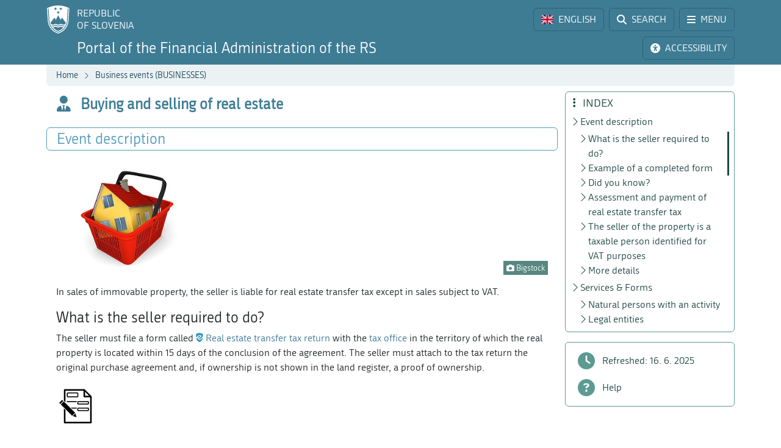

--- FILE ---
content_type: text/html; charset=utf-8
request_url: https://www.fu.gov.si/en/business_events_businesses/buying_and_selling_of_real_estate?type=atom%27A%3D0%3D3af82afeb2988656fd14a555d3d53a73
body_size: 12633
content:
<!DOCTYPE html>
<html lang="en">
<head>
      <base href="https://www.fu.gov.si/">
      <meta http-equiv="X-UA-Compatible" content="IE=edge">
      <meta name="viewport" content="width=device-width, initial-scale=1">
      <meta name="format-detection" content="telephone=no">
      <link rel="icon" type="image/png" href="/favicon-96x96.png" sizes="96x96" />
      <link rel="icon" type="image/svg+xml" href="/favicon.svg" />
      <link rel="shortcut icon" href="/favicon.ico" />
      <link rel="icon" href="/favicon.ico" type="image/x-icon">
      <link rel="apple-touch-icon" sizes="180x180" href="/apple-touch-icon.png" />
      <meta name="apple-mobile-web-app-title" content="FURS" />
      <link rel="manifest" href="/site.webmanifest" />

<meta charset="utf-8">
<!-- 
	ORG. TEND d.o.o. - www.tend.si

	This website is powered by TYPO3 - inspiring people to share!
	TYPO3 is a free open source Content Management Framework initially created by Kasper Skaarhoj and licensed under GNU/GPL.
	TYPO3 is copyright 1998-2026 of Kasper Skaarhoj. Extensions are copyright of their respective owners.
	Information and contribution at https://typo3.org/
-->




<meta name="generator" content="TYPO3 CMS">
<meta name="twitter:card" content="summary">

<link rel="stylesheet" href="https://cdnjs.cloudflare.com/ajax/libs/font-awesome/6.6.0/css/all.min.css" media="all" crossorigin="anonymous">
<link rel="stylesheet" href="https://cdn.jsdelivr.net/npm/bootstrap-icons@1.11.3/font/bootstrap-icons.min.css" media="all" crossorigin="anonymous">

<link rel="stylesheet" href="https://www.fu.gov.si/typo3temp/assets/css/7015c8c4ac5ff815b57530b221005fc6.css?1741684438" media="all">
<link rel="stylesheet" href="https://www.fu.gov.si/typo3conf/ext/ns_feedback/Resources/Public/Css/font-awesome.css?1746686663" media="all">
<link rel="stylesheet" href="https://www.fu.gov.si/typo3conf/ext/ns_feedback/Resources/Public/Css/nsfeedback.css?1746686663" media="all">
<link rel="stylesheet" href="https://www.fu.gov.si/fileadmin/templates/css/styles.css?t=12" media="all">
<link href="/typo3conf/ext/news/Resources/Public/Css/news-basic.css?1746686662" rel="stylesheet" >
<style>
/*<![CDATA[*/
<!-- 
/*globalSettingsCSS*/

        .nsbtn.btn-round-rect {
            background-color:#ECF2F4;
            color: #3E7C94;
            box-shadow: none;
            cursor: pointer;
            font-weight: normal;
            min-width: 105px;
            padding-top: 8px;
            width: auto !important;
            outline: medium none;
            -webkit-transition: all 0.3s ease-in-out;
            transition: all 0.3s ease-in-out;
            border:1px solid #ECF2F4
        }
        .send-msg span {
            color: #1A7C94;
            font-weight: normal;
        }
        
-->
/*]]>*/
</style>


<script src="https://www.fu.gov.si/typo3conf/ext/ns_feedback/Resources/Public/JavaScript/jquery.js?1746686663"></script>

<script src="https://ajax.googleapis.com/ajax/libs/jquery/3.5.1/jquery.min.js"></script>



<title>Buying and selling of real estate&nbsp;&#124;&nbsp;FINANCIAL ADMINISTRATION OF THE REPUBLIC OF SLOVENIA</title><script>
        (function() {
        var cx = '016429420804153513852:oakcks0vbds';
        var gcse = document.createElement('script');
        gcse.type = 'text/javascript';
        gcse.async = true;
        gcse.src = 'https://cse.google.com/cse.js?cx=' + cx;
        var s = document.getElementsByTagName('script')[0];
        s.parentNode.insertBefore(gcse, s);
        })();
</script>	<style>
			.timer {display: inline-block; line-height: 100%;}
				.timer b {display: inline-block; background: #fff; color: #000; padding: 1px 3px 0px 3px; line-height: 19px; border-radius: 2px; min-width: 24px;}
	
			h2.card-header a:focus {  
				outline: 1px dotted silver;
			}
			*:focus {
				outline: 1px dotted silver;
			}		
		</style>	<script>
		let isFrontpage = false;    
	</script>
	<style>
		.sideCard  {background-color: transparent !important;}
		dd {margin-bottom: 0;}  
	</style>
<link rel="canonical" href="https://www.fu.gov.si/649,=17bb1b332b7d1cb8b0379b900f0a209c=17a40f6ec1e44d47fb09334504de3179=cf69bd7892755353885c3854beac8d14=da0517e6d915b4a0b4eabc4b8739df43/"/>

<link rel="alternate" hreflang="si-SI" href="https://www.fu.gov.si/poslovni_dogodki_podjetja/nakup_in_prodaja_nepremicnine?type=%3D17bb1b332b7d1cb8b0379b900f0a209c%3D17a40f6ec1e44d47fb09334504de3179%3Dcf69bd7892755353885c3854beac8d14%3Dda0517e6d915b4a0b4eabc4b8739df43%2F"/>
<link rel="alternate" hreflang="en-US" href="https://www.fu.gov.si/en/business_events_businesses/buying_and_selling_of_real_estate?type=%3D17bb1b332b7d1cb8b0379b900f0a209c%3D17a40f6ec1e44d47fb09334504de3179%3Dcf69bd7892755353885c3854beac8d14%3Dda0517e6d915b4a0b4eabc4b8739df43%2F"/>
<link rel="alternate" hreflang="x-default" href="https://www.fu.gov.si/poslovni_dogodki_podjetja/nakup_in_prodaja_nepremicnine?type=%3D17bb1b332b7d1cb8b0379b900f0a209c%3D17a40f6ec1e44d47fb09334504de3179%3Dcf69bd7892755353885c3854beac8d14%3Dda0517e6d915b4a0b4eabc4b8739df43%2F"/>
</head>
<body id="pageBody" class="p649 en default">

		


		
		
		
		
		
		
		
		
		

		
		
		
      
        
        

		
		
		
		
		

		
		
		

	


<a class="sr-only sr-only-focusable bg-white px-2 py-1 position-absolute" href="#mainContent" title="Skip directly to content" style="top: 0; left: 0;">Skip to content</a>

<div class="sticky-top">
	<header class="bg-primary text-white pt-2" id="header">
		<div class="container-lg d-flex justify-content-between align-items-center">
			
			<a href="#" data-bs-target="#logo" data-bs-toggle="modal" class="logoRS lh-sm text-white text-decoration-none" tabindex="0">
				REPUBLIC<br>OF SLOVENIA
			</a>
			
			<div class="ps-2">			
				<a href="#" class="headBtn btn d-inline-flex align-items-center me-1" id="langselectbtn" data-bs-toggle="modal" data-bs-target="#lang" role="link" aria-label="Select language">
					<img src="fileadmin/templates/img/flags_svg/gb.svg" alt="Flag of the United Kingdom" class="img-fluid rounded ico-20 me-0 me-md-2" height="20" width="20" />
					<span class="d-none d-md-inline">ENGLISH</span>
					<span class="d-none d-s-inline d-md-none">
						<span class="ms-2 me-1">|</span>
						<span>EN</span>
					</span>
				</a>
				<a href="/en/search?type=%3D17bb1b332b7d1cb8b0379b900f0a209c%3D17a40f6ec1e44d47fb09334504de3179%3Dcf69bd7892755353885c3854beac8d14%3Dda0517e6d915b4a0b4eabc4b8739df43%2F" class="headBtn btn d-inline-flex align-items-center me-1 me-xxl-0">
					<i class="fas fa-search me-md-2"></i>
					<span class="d-none d-md-inline">SEARCH</span>
				</a>
				
				<a href="#" class="headBtn btn d-inline-flex d-xxl-none align-items-center" data-bs-toggle="offcanvas" data-bs-target="#sideMenu" aria-controls="sideMenu">
					<i class="fa-solid fa-bars me-md-2"></i>
					<span class="d-none d-md-inline">MENU</span>
				</a>
			</div>

		</div>
	</header>
	<div class="subheader bg-primary pb-2 pt-1">
		<div class="container-lg d-flex justify-content-between align-items-center">
			<a class="logoFURS link-white text-decoration-none lh-sm" href="/en/?type=%3D17bb1b332b7d1cb8b0379b900f0a209c%3D17a40f6ec1e44d47fb09334504de3179%3Dcf69bd7892755353885c3854beac8d14%3Dda0517e6d915b4a0b4eabc4b8739df43%2F">
              
                  	<span class="d-block d-xl-none fs-4">Portal FARS</span>
    				<span class="d-none d-xl-block d-xxl-none fs-4">Portal of the Financial Administration of the RS</span>
    				<span class="d-none d-xxl-block fs-4">Portal of the Financial Administration of the Republic of Slovenia</span>
                
			</a>

			<div class="buttons">

				<a href="#" id="nujnoObvestiloBtn" data-bs-target="#urgentNews" data-bs-toggle="modal" class="headBtn d-none btn d-inline-flex align-items-center me-1">
					<i class="fa-solid fa-circle-exclamation me-md-2"></i>
					<span class="d-none d-md-inline">URGENT NOTICE</span>
				</a>
				<a href="#" class="headBtn btn d-inline-flex align-items-center me-1 me-xl-0" data-bs-toggle="modal" data-bs-target="#viMenu" tabindex="0">
					<i class="fas fa-universal-access me-md-2"></i>
					<span class="d-none d-md-inline">ACCESSIBILITY</span>
				</a>
				<a href="#" class="headBtn btn d-xl-none" data-bs-toggle="offcanvas" data-bs-target="#sideFilter" aria-controls="sideFilter">
					<i class="fa-solid fa-ellipsis-vertical me-md-2"></i>
					<span class="d-none d-md-inline">INDEX</span>
				</a>
			</div>

		</div>
	</div>

	<div class="container-lg">
  		<div class="bg-light rounded-bottom py-1 ps-3 d-flex justify-content-between align-items-center" style="min-height: 35px;">
			<div class="breadcrumbs text-primaryDark"><a href="/en/?type=%3D17bb1b332b7d1cb8b0379b900f0a209c%3D17a40f6ec1e44d47fb09334504de3179%3Dcf69bd7892755353885c3854beac8d14%3Dda0517e6d915b4a0b4eabc4b8739df43%2F">Home</a><i class="bi bi-chevron-right fs12 mx-2"></i><a href="/en/businesses?type=%3D17bb1b332b7d1cb8b0379b900f0a209c%3D17a40f6ec1e44d47fb09334504de3179%3Dcf69bd7892755353885c3854beac8d14%3Dda0517e6d915b4a0b4eabc4b8739df43%2F">Business events (BUSINESSES)</a><i class="bi bi-chevron-right fs12 mx-2"></i><span id="breadCrumbsPageTitle">Buying and selling of real estate</span></div>
			<div id="goToTop" style="display: none;" class="cp">
				<i class="fas fa-arrow-alt-circle-up text-primary me-sm-1 fs18"></i>
				<span class="d-none d-sm-inline">
					Back to top
				</span>
			</div>
		</div>
	</div>
</div>
		


		
		
		
		
		
		
		
		
		
		
		
        
	

	<span id="mainContent" class="sr-only" tabindex="-1"></span>
	

	<div class="container-lg py-2">

		<div class="row">
			<div class="col-3 leftCol d-none d-xxl-block">
				
	


<nav class="row sticky-top sticky-top-offset z-0">
	
	
			
	<div class="col-6 mb-2">
		
				<a class="boxButton" href="/en/?type=%3D17bb1b332b7d1cb8b0379b900f0a209c%3D17a40f6ec1e44d47fb09334504de3179%3Dcf69bd7892755353885c3854beac8d14%3Dda0517e6d915b4a0b4eabc4b8739df43%2F">
					<i class="fa-solid fa-book-open-reader fs28 mb-2"></i>
					<span class="text-wrap">
						NEWS
					</span>
				</a>
			
	</div>
			
			
	<div class="col-6 mb-2">
		
				<a class="boxButton" href="/en/contacts?type=%3D17bb1b332b7d1cb8b0379b900f0a209c%3D17a40f6ec1e44d47fb09334504de3179%3Dcf69bd7892755353885c3854beac8d14%3Dda0517e6d915b4a0b4eabc4b8739df43%2F">
					<i class="fas fa-phone fs28 mb-2"></i>
					<span class="text-wrap">
						CONTACTS
					</span>
				</a>
			
	</div>

			
	<div class="col-6 mb-2">
		
				<a class="boxButton" href="/en/topics?type=%3D17bb1b332b7d1cb8b0379b900f0a209c%3D17a40f6ec1e44d47fb09334504de3179%3Dcf69bd7892755353885c3854beac8d14%3Dda0517e6d915b4a0b4eabc4b8739df43%2F">
					<i class="fas fa-th fs28 mb-2"></i>
					<span class="text-wrap">
						TOPICS
					</span>
				</a>
			
	</div>

			
	<div class="col-6 mb-2">
		
				<a class="boxButton" href="/en/e_services?type=%3D17bb1b332b7d1cb8b0379b900f0a209c%3D17a40f6ec1e44d47fb09334504de3179%3Dcf69bd7892755353885c3854beac8d14%3Dda0517e6d915b4a0b4eabc4b8739df43%2F">
					<i class="fa fa-laptop fs28 mb-2"></i>
					<span class="text-wrap">
						E-SERVICES
					</span>
				</a>
			
	</div>

			
	<div class="col-6 mb-2">
		
				<a class="boxButton" href="/en/individuals?type=%3D17bb1b332b7d1cb8b0379b900f0a209c%3D17a40f6ec1e44d47fb09334504de3179%3Dcf69bd7892755353885c3854beac8d14%3Dda0517e6d915b4a0b4eabc4b8739df43%2F">
					<i class="fas fa-users fs28 mb-2"></i>
					<span class="text-wrap">
						LIFE<br>EVENTS
					</span>
				</a>
			
	</div>

			
	<div class="col-6 mb-2">
		
				<a class="boxButton" href="/en/businesses?type=%3D17bb1b332b7d1cb8b0379b900f0a209c%3D17a40f6ec1e44d47fb09334504de3179%3Dcf69bd7892755353885c3854beac8d14%3Dda0517e6d915b4a0b4eabc4b8739df43%2F">
					<i class="fas fa-user-tie fs28 mb-2"></i>
					<span class="text-wrap">
						BUSINESS<br>EVENTS
					</span>
				</a>
			
	</div>

			<div class="col-12 mt-2">
				<div class="border border-primaryLight rounded mb-3">
					
	
			<a href="https://www.gov.si/en/state-authorities/bodies-within-ministries/financial-administration/about-administration/" class="d-flex align-items-center px-3 py-2 textButton" target="_blank">
				<i class="fas fa-university fs28 text-primaryLight"></i>
				<span class="ms-3 text-primaryDark">About us</span>
				<i class="bi bi-arrow-up-right ms-1"></i>
			</a>
		

				</div>
			</div>
		
	<div class="d-flex justify-content-evenly align-items-center p-2 socials">
	<a href="https://www.facebook.com/FinancnaupravaRS/?ref=br_rs" target="_blank" class="mx-1 link-primaryLight text-decoration-none d-flex align-items-center" role="link" aria-label="Facebook">
		<i class="fab fa-facebook fs26"></i>
	</a>
	<a href="https://www.instagram.com/financnauprava/" target="_blank" class="mx-1 link-primaryLight text-decoration-none d-flex align-items-center" aria-label="Instagram">
		<i class="fa-brands fa-instagram fs26"></i>
	</a>
	<a href="https://twitter.com/FinancnaUPR" target="_blank" class="mx-1 link-primaryLight text-decoration-none d-flex align-items-center" aria-label="Twitter">
		<i class="fa-brands fa-x-twitter fs26"></i>
	</a>
	<a href="https://www.linkedin.com/company/finan%C4%8Dna-uprava-republike-slovenije/" target="_blank" class="mx-1 link-primaryLight text-decoration-none d-flex align-items-center" aria-label="LinkedIn">
		<i class="fa-brands fa-linkedin-in fs26"></i>
	</a>	
	<a href="https://www.tiktok.com/@davki_na_izi"  target="_blank" class="mx-1 link-primaryLight text-decoration-none d-flex align-items-center" aria-label="TikTok">
		<i class="fa-brands fa-tiktok fs26"></i>
	</a>
	<a href="https://www.youtube.com/channel/UCfvUsVoJXYp7yR6LOSqvHTw" target="_blank" class="mx-1 link-primaryLight text-decoration-none d-flex align-items-center" aria-label="Youtube">
		<i class="fab fa-youtube fs26"></i>
	</a>
</div>
</nav>




			</div>
			<div class="col" id="content" tabindex="0">
				<header class="d-flex align-items-center pb-3">
					<div class="titleBtn btn cursor-default btn-lg m-0 text-start text-primary flex-grow-1">
						<h1 class="m-0 fs-4 d-flex align-items-center lh-1"><i class="fas fa-user-tie me-3 text-primary fs26"></i><strong class="text-primary">Buying and selling of real estate</strong></h1>
					</div>
				</header>

				


	



	
			
			
		
 	
			

		





				


	



	
			
			
		
 			
			
			
		




				
				

				<section id="section-text" data-name="Event description" data-anchor="1">
					<header class="px-3 py-1 d-flex align-items-center border rounded border-primaryLight mb-3">
						<h2 class="fs-4 text-primaryLight me-auto mb-0">Event description</h2>
						<a href="#" class="d-flex text-decoration-none up visually-hidden-focusable"><i class="bi bi-arrow-up fs20"></i></a>
						<a href="#" class="d-flex text-decoration-none down visually-hidden-focusable"><i class="bi bi-arrow-down fs20"></i></a>
						<a href="#" class="d-flex text-decoration-none visually-hidden-focusable" data-bs-toggle="offcanvas" data-bs-target="#sideFilter" aria-controls="sideFilter"><i class="fa-solid fa-ellipsis-vertical fs20 ms-2"></i></a>
					</header>
					<div class="px-3">
				    	
				    		<div class="pb-3 ce-textpic ce-right ce-intext" id="c7214"><div class="ce-gallery columns1" data-ce-columns="1" data-ce-images="1"><div class="ce-row"><div class="ce-column"><figure class="image"><img class="img-fluid image-embed-item test300x225" alt="Symbolic picture." src="https://www.fu.gov.si/fileadmin/_processed_/0/5/csm_PD_nakup_in_prodaja_nepremicnine_cb48b79aa2.jpg" width="300" height="225" /><figcaption class="image-caption"><i class="fas fa-camera"></i> Bigstock
		</figcaption></figure></div></div></div><div class="ce-bodytext"><p>In sales of immovable property, the seller is liable for real estate transfer tax except in sales subject to VAT.</p><h3>What is the seller required to do?</h3><p>The seller must file a form called <a href="https://edavki.durs.si/EdavkiPortal/OpenPortal/CommonPages/Opdynp/PageD.aspx?category=davek_na_promet_nepremicnin_dpn_podjetja&amp;lng=en" target="_top" title="Link opens a new window.">Real estate transfer tax return</a>&nbsp;with the <a href="/en/contacts?type=%3D17bb1b332b7d1cb8b0379b900f0a209c%3D17a40f6ec1e44d47fb09334504de3179%3Dcf69bd7892755353885c3854beac8d14%3Dda0517e6d915b4a0b4eabc4b8739df43%2F#c4959">tax office</a> in the territory of which the real property is located within 15 days of the conclusion of the agreement. The seller must attach to the tax return the original purchase agreement and, if ownership is not shown in the land register, a proof of ownership.</p></div></div>
<div class="pb-3 ce-textpic ce-left ce-intext ce-nowrap" id="c7216"><div class="ce-gallery columns1" data-ce-columns="1" data-ce-images="1"><div class="ce-row"><div class="ce-column"><figure class="image"><img class="img-fluid image-embed-item test70x70" src="https://www.fu.gov.si/fileadmin/Internet/Zivljenjski_dogodki/ZPD_ikona_obrazci.png" width="70" height="70" alt="" /></figure></div></div></div><div class="ce-bodytext"><h3 data-menu="1"> 
					Example of a completed form
				</h3><ul><li class="MsoNoSpacing"><a href="https://www.fu.gov.si/fileadmin/Internet/Zivljenjski_dogodki/EN_Primer_Napoved_za_odmero_davka_na_promet_nepremicnin.pdf" title="File P D F">Real estate transfer tax return</a></li><li class="MsoNoSpacing"><a href="https://www.fu.gov.si/fileadmin/Internet/Zivljenjski_dogodki/EN_Primer_Napoved_za_odmero_dohodnine_od_dobicka_iz_kapitala_pri_odsvojitvi_nepremicnine.pdf" title="File P D F">Personal income tax return for capital gains from the disposal of property</a></li></ul></div></div>
<div class="pb-3 ce-textpic ce-left ce-intext ce-nowrap" id="c7217"><div class="ce-gallery columns1" data-ce-columns="1" data-ce-images="1"><div class="ce-row"><div class="ce-column"><figure class="image"><img class="img-fluid image-embed-item test70x70" src="https://www.fu.gov.si/fileadmin/Internet/Zivljenjski_dogodki/ZPD_ikona_ali_ste_vedeli.png" width="70" height="70" alt="" /></figure></div></div></div><div class="ce-bodytext"><h3 data-menu="1"> 
					Did you know?
				</h3><p>The payer of real estate transfer tax is the seller of property. The payer of real estate transfer tax may also be the buyer of the property if so stated in the purchase agreement.</p></div></div>
<h3 data-menu="1"> 
					Assessment and payment of real estate transfer tax
				</h3><div class="pb-3 ce-textpic ce-center ce-above" id="c7218"><div class="ce-bodytext"><p>After receiving the tax return, the tax authority assesses the real estate transfer tax (2% of the value of property). If the tax authority establishes that the contractual value reflects the comparable market value, it will issue a decision in a fast-track procedure and serve a payment order on the person liable for income tax. When the tax authority determines that the person liable for income tax has paid the amount stated on the payment order (at a post office or bank), the tax authority confirms, on the original purchase agreement, that the tax has been assessed and paid. Without a certificate of payment of real estate transfer tax it is not possible to have signatures on the purchase agreement notarised or to register the property right in the land register.</p><p>The real estate transfer tax constitutes the revenue of the municipality in whose territory the property is situated and is paid into the<strong>&nbsp;</strong>municipality's transitional sub-account&nbsp;<a href="https://www.fu.gov.si/fileadmin/Internet/Placevanje_in_izvrsba/Podrocja/Placevanje_davkov_in_drugih_dajatev/Opis/Racuni_in_reference_za_placevanje.xlsx" class="fsi" title="File X L S X">SI</a>, payment reference code SI19 DŠ-14001.</p></div></div>
<h3 data-menu="1"> 
					The seller of the property is a taxable person identified for VAT purposes
				</h3><div class="pb-3 ce-textpic ce-center ce-above" id="c7219"><div class="ce-bodytext"><p>The seller must check if this supply is subject to VAT or not. The supply of land except building land (plots intended for construction according to the municipal spatial plan) is exempt from VAT. The supply of unbuilt building plots is taxed at the general rate of 22%.</p><p>The supply of buildings or parts thereof, and of the land on which they stand, unless the supply is performed before the buildings or parts thereof are first occupied or used or if the supply is performed prior to the expiry of the two-year period from the commencement of the first use or first occupation, is also exempt from VAT.</p><p>The supply of built-up building plots is taxed together with the buildings built on them (pursuant to the provisions of the ZDDV-1 relating to the taxation of buildings) since the land on which the buildings are built is not subject to independent VAT taxation.</p><p>The supply of building plots built-up with buildings for which the two-year period from the commencement of the first use or first occupation has expired is exempt from VAT. If both the seller and the buyer are identified for VAT purposes and if the seller is entitled to full VAT deduction, the seller and the buyer may agree that VAT may nevertheless be charged for the transaction. Before the supply, the taxable persons must reach a written agreement, which is to include at least a clear expression of will to charge VAT on their transaction, the taxable persons' VAT identification number, their status of contracting parties and an indication of the property to which the agreement relates. The taxable persons must prove the existence of a written agreement upon request from the tax authority. There is no specific form specified for a written agreement (it may be in the form of a contractual provision or in the form of a self-contained document). Liability for VAT must be shown on the buyer's VAT return (VAT reverse charge procedure pursuant to Article 76a of the ZDDV-1), and the seller must report on that supply in box 11a of the VAT return DDV-O and submit a&nbsp;<a href="https://edavki.durs.si/EdavkiPortal/OpenPortal/CommonPages/Opdynp/PageD.aspx?category=porocilo_o_dobavah_podjetja&amp;lng=en" target="_top" title="Link opens a new window.">PD-O form – Report on supplies</a>.</p><p>The supply of building plots built-up with buildings for which the two-year period from the commencement of the first use or first occupation has not yet expired is subject to VAT. VAT is charged for the supply at the general rate of 22%. The supply of dwellings, housing and other facilities indented for permanent living and parts thereof, if they are part of a social policy, are subject to a lower VAT rate.</p><p>A seller identified for VAT purposes must enter the supply of real property in his/her VAT return:</p><ul><li>if VAT is charged by the seller: in boxes 11 and 21 or 22,</li><li>if VAT is charged by the buyer (if the seller and the buyer opt for the taxation of the supply which would be otherwise exempt from VAT – Article 76a of the ZDDV-1: in box 11a.</li></ul><p>A buyer identified for VAT purposes must enter the supply of real property in his/her VAT return:</p><ul><li>if VAT is charged by the seller, in boxes 31, 34 (notwithstanding whether the supply is subject to or exempt from VAT) and in box 41 or 42 if the seller is entitled to deducted VAT for such property;</li><li>if VAT is charged by the buyer (if the seller and the buyer opt for the taxation of the supply which would be otherwise exempt from VAT – Article 76a of the ZDDV-1): in boxes 25 or 25a, 31a, 34 (notwithstanding whether the supply is subject to or exempt from VAT) and in box 41 or 42 if the buyer is entitled to deducted VAT for such property.</li></ul></div></div>
<div class="pb-3 ce-textpic ce-left ce-intext ce-nowrap" id="c7220"><div class="ce-gallery columns1" data-ce-columns="1" data-ce-images="1"><div class="ce-row"><div class="ce-column"><figure class="image"><img class="img-fluid image-embed-item test70x70" src="https://www.fu.gov.si/fileadmin/Internet/Zivljenjski_dogodki/ZPD_ikona_vec_o_tem.png" width="70" height="70" alt="" /></figure></div></div></div><div class="ce-bodytext"><h3 data-menu="1"> 
					More details
				</h3><p><a href="/en/taxes_and_other_duties/areas_of_work/value_added_tax_vat?type=%3D17bb1b332b7d1cb8b0379b900f0a209c%3D17a40f6ec1e44d47fb09334504de3179%3Dcf69bd7892755353885c3854beac8d14%3Dda0517e6d915b4a0b4eabc4b8739df43%2F">Value added tax</a></p></div></div>

				    	
				    	
				    	
				    	
			    	</div>
				</section>
				
				<section id="section-7213" data-name="Services &amp; Forms" data-anchor="1"><header class="px-3 py-1 d-flex align-items-center border rounded border-primaryLight mb-3"><h2 class="h3 text-primaryLight me-auto mb-0 fs-4">Services &amp; Forms</h2><a href="#" class="d-flex text-decoration-none up visually-hidden-focusable"><i class="bi bi-arrow-up fs20"></i></a><a href="#" class="d-flex text-decoration-none down visually-hidden-focusable"><i class="bi bi-arrow-down fs20"></i></a><a href="#" class="d-flex text-decoration-none visually-hidden-focusable" data-bs-toggle="offcanvas" data-bs-target="#sideFilter" aria-controls="sideFilter"><i class="fa-solid fa-ellipsis-vertical fs20 ms-2"></i></a></header><div class="px-3 pb-3"><h3>Natural persons with an activity</h3><ul><li><a href="https://edavki.durs.si/EdavkiPortal/OpenPortal/CommonPages/Opdynp/PageD.aspx?category=davek_na_promet_nepremicnin_dpn_fod&amp;lng=en" target="_top">Real estate transfer tax</a></li><li><a href="https://edavki.durs.si/EdavkiPortal/OpenPortal/CommonPages/Opdynp/PageD.aspx?category=dohodnina_od_dobicka_iz_kapitala_od_odsvojitve_nepremicnin_fod&amp;lng=en" target="_top">Personal income tax return for capital gains from the disposal of real property</a></li><li><a href="https://edavki.durs.si/EdavkiPortal/OpenPortal/CommonPages/Opdynp/PageD.aspx?category=nadomestilo_za_uporabo_stavbnega_zemljisca_nusz_fod&amp;lng=en" target="_top">Charge for the use of building&nbsp;land</a></li><li><a href="https://edavki.durs.si/EdavkiPortal/OpenPortal/CommonPages/Opdynp/PageD.aspx?category=davek_od_premozenja_dp_fod&amp;lng=en" target="_top">Property tax</a></li></ul><h3>Legal entities</h3><ul><li><a href="https://edavki.durs.si/EdavkiPortal/OpenPortal/CommonPages/Opdynp/PageD.aspx?category=davek_na_promet_nepremicnin_dpn_podjetja&amp;lng=en" target="_top">Real estate transfer tax</a></li><li><a href="https://edavki.durs.si/EdavkiPortal/OpenPortal/CommonPages/Opdynp/PageD.aspx?category=nadomestilo_za_uporabo_stavbnega_zemljisca_nusz_podjetja&amp;lng=en" target="_top">Charge for the use of building&nbsp;land</a></li></ul></div></section>


			</div>
			
			<div class="z-0 col-3 rightCol d-none d-xl-block">	
				<div class="sticky-top sticky-top-offset">
					<div class="border border-secondaryLight rounded mb-3 p-2 z-0" id="contentMenu">
						<h2 class="h5 text-secondaryDark mb-1 ps-1"><i class="fa-solid fa-ellipsis-vertical me-2"></i> INDEX</h2>
					</div>
					<div class="border border-secondaryLight rounded py-2 mb-3">	
						<div class="filterLink nohover">
							<i class="fa-solid fa-clock"></i>
							<span class="ms-2">Refreshed:
                                
                                
                                
                                
                                    
                                
                                
    							16. 6. 2025
							</span>
						</div>	
						<a class="filterLink" href="/en/help_for_customers?type=%3D17bb1b332b7d1cb8b0379b900f0a209c%3D17a40f6ec1e44d47fb09334504de3179%3Dcf69bd7892755353885c3854beac8d14%3Dda0517e6d915b4a0b4eabc4b8739df43%2F">
							<i class="fa-solid fa-circle-question"></i>
							<span class="ms-2">Help</span>
						</a>
					</div>
				</div>
			</div>
		</div>

          
                
              
                                  
	</div>

	<div class="offcanvas offcanvas-start" tabindex="-1" id="sideMenu" aria-labelledby="sideMenuLabel">
		<div class="offcanvas-header">
			<h5 class="offcanvas-title text-primaryDark" id="sideMenuLabel">
				<i class="fa-solid fa-bars me-1"></i> MENU
			</h5>
			<button type="button" class="btn-close" data-bs-dismiss="offcanvas" aria-label="Close"></button>
		</div>
		<div class="offcanvas-body pt-0">
			

<nav class="row  z-0">
	
	
			
	<div class="col-6 mb-2">
		
				<a class="boxButton" href="/en/?type=%3D17bb1b332b7d1cb8b0379b900f0a209c%3D17a40f6ec1e44d47fb09334504de3179%3Dcf69bd7892755353885c3854beac8d14%3Dda0517e6d915b4a0b4eabc4b8739df43%2F">
					<i class="fa-solid fa-book-open-reader fs28 mb-2"></i>
					<span class="text-wrap">
						NEWS
					</span>
				</a>
			
	</div>
			
			
	<div class="col-6 mb-2">
		
				<a class="boxButton" href="/en/contacts?type=%3D17bb1b332b7d1cb8b0379b900f0a209c%3D17a40f6ec1e44d47fb09334504de3179%3Dcf69bd7892755353885c3854beac8d14%3Dda0517e6d915b4a0b4eabc4b8739df43%2F">
					<i class="fas fa-phone fs28 mb-2"></i>
					<span class="text-wrap">
						CONTACTS
					</span>
				</a>
			
	</div>

			
	<div class="col-6 mb-2">
		
				<a class="boxButton" href="/en/topics?type=%3D17bb1b332b7d1cb8b0379b900f0a209c%3D17a40f6ec1e44d47fb09334504de3179%3Dcf69bd7892755353885c3854beac8d14%3Dda0517e6d915b4a0b4eabc4b8739df43%2F">
					<i class="fas fa-th fs28 mb-2"></i>
					<span class="text-wrap">
						TOPICS
					</span>
				</a>
			
	</div>

			
	<div class="col-6 mb-2">
		
				<a class="boxButton" href="/en/e_services?type=%3D17bb1b332b7d1cb8b0379b900f0a209c%3D17a40f6ec1e44d47fb09334504de3179%3Dcf69bd7892755353885c3854beac8d14%3Dda0517e6d915b4a0b4eabc4b8739df43%2F">
					<i class="fa fa-laptop fs28 mb-2"></i>
					<span class="text-wrap">
						E-SERVICES
					</span>
				</a>
			
	</div>

			
	<div class="col-6 mb-2">
		
				<a class="boxButton" href="/en/individuals?type=%3D17bb1b332b7d1cb8b0379b900f0a209c%3D17a40f6ec1e44d47fb09334504de3179%3Dcf69bd7892755353885c3854beac8d14%3Dda0517e6d915b4a0b4eabc4b8739df43%2F">
					<i class="fas fa-users fs28 mb-2"></i>
					<span class="text-wrap">
						LIFE<br>EVENTS
					</span>
				</a>
			
	</div>

			
	<div class="col-6 mb-2">
		
				<a class="boxButton" href="/en/businesses?type=%3D17bb1b332b7d1cb8b0379b900f0a209c%3D17a40f6ec1e44d47fb09334504de3179%3Dcf69bd7892755353885c3854beac8d14%3Dda0517e6d915b4a0b4eabc4b8739df43%2F">
					<i class="fas fa-user-tie fs28 mb-2"></i>
					<span class="text-wrap">
						BUSINESS<br>EVENTS
					</span>
				</a>
			
	</div>

			<div class="col-12 mt-2">
				<div class="border border-primaryLight rounded mb-3">
					
	
			<a href="https://www.gov.si/en/state-authorities/bodies-within-ministries/financial-administration/about-administration/" class="d-flex align-items-center px-3 py-2 textButton" target="_blank">
				<i class="fas fa-university fs28 text-primaryLight"></i>
				<span class="ms-3 text-primaryDark">About us</span>
				<i class="bi bi-arrow-up-right ms-1"></i>
			</a>
		

				</div>
			</div>
		
	<div class="d-flex justify-content-evenly align-items-center p-2 socials">
	<a href="https://www.facebook.com/FinancnaupravaRS/?ref=br_rs" target="_blank" class="mx-1 link-primaryLight text-decoration-none d-flex align-items-center" role="link" aria-label="Facebook">
		<i class="fab fa-facebook fs26"></i>
	</a>
	<a href="https://www.instagram.com/financnauprava/" target="_blank" class="mx-1 link-primaryLight text-decoration-none d-flex align-items-center" aria-label="Instagram">
		<i class="fa-brands fa-instagram fs26"></i>
	</a>
	<a href="https://twitter.com/FinancnaUPR" target="_blank" class="mx-1 link-primaryLight text-decoration-none d-flex align-items-center" aria-label="Twitter">
		<i class="fa-brands fa-x-twitter fs26"></i>
	</a>
	<a href="https://www.linkedin.com/company/finan%C4%8Dna-uprava-republike-slovenije/" target="_blank" class="mx-1 link-primaryLight text-decoration-none d-flex align-items-center" aria-label="LinkedIn">
		<i class="fa-brands fa-linkedin-in fs26"></i>
	</a>	
	<a href="https://www.tiktok.com/@davki_na_izi"  target="_blank" class="mx-1 link-primaryLight text-decoration-none d-flex align-items-center" aria-label="TikTok">
		<i class="fa-brands fa-tiktok fs26"></i>
	</a>
	<a href="https://www.youtube.com/channel/UCfvUsVoJXYp7yR6LOSqvHTw" target="_blank" class="mx-1 link-primaryLight text-decoration-none d-flex align-items-center" aria-label="Youtube">
		<i class="fab fa-youtube fs26"></i>
	</a>
</div>
</nav>




		</div>
	</div>

	<div class="offcanvas offcanvas-end" tabindex="-1" id="sideFilter" aria-labelledby="sideFilterLabel">
		<div class="offcanvas-header">
			<h5 class="offcanvas-title text-secondaryDark" id="sideFilterLabel">
				<i class="fa-solid fa-ellipsis-vertical me-2"></i> INDEX
			</h5>
			<button type="button" class="btn-close" data-bs-dismiss="offcanvas" aria-label="Close"></button>
		</div>
		<div class="offcanvas-body pt-0">
			<div id="sideContentMenu" class="border border-secondaryLight rounded px-2 py-1 mb-3"></div>
            <div class="border border-secondaryLight rounded py-2 mb-3">	
                <div class="filterLink nohover">
                    <i class="fa-solid fa-clock"></i>
                    <span class="ms-2">Refreshed:
                        
                        
                        
                        
                            
                        
                        
                        16. 6. 2025
                    </span>
                </div>	
                <a class="filterLink" href="/en/help_for_customers?type=%3D17bb1b332b7d1cb8b0379b900f0a209c%3D17a40f6ec1e44d47fb09334504de3179%3Dcf69bd7892755353885c3854beac8d14%3Dda0517e6d915b4a0b4eabc4b8739df43%2F">
                    <i class="fa-solid fa-circle-question"></i>
                    <span class="ms-2">Help</span>
                </a>
            </div>  
		</div>
	</div>

		
		<footer class="row pb-2 lh-sm main g-0">
	<div class="col-3 d-none d-xxl-block">&nbsp;</div>
	<div class="col text-center">
		<div class="furs-triglav">&nbsp;</div>
		<p class="align-left text-center">© 2014-2025&nbsp;Financial administration of the Republic of Slovenia</p><p>|&nbsp;<a class="internal-link" href="https://www.fu.gov.si/en/colophon" title="Colophon content">Colophon</a> | <a href="#" data-cc="c-settings">Cookies settings</a> |</p>

	</div>
	<div class="col-3 d-none d-xl-block">&nbsp;</div>
</footer>


		
	

<div class="modal fade" id="ajaxModal" tabindex="-1" role="dialog" aria-hidden="true">
	<div class="modal-dialog" role="document">
		<div class="modal-content">
			<div class="modal-header">
				<h5 class="modal-title fsrem13 fw-bold lh-sm text-primary me-3" id="novica">
					<span class="spinner-border text-primary" role="status">
						<span class="sr-only">Se nalaga</span>
					</span>
				</h5>
				<button type="button" class="btn-close" data-bs-dismiss="modal" aria-label="Close"></button>
			</div>
			<div class="modal-body py-0">
				<div class="spinner-border text-primary" role="status">
					<span class="sr-only">Se nalaga</span>
				</div>
			</div>
		</div>
	</div>
</div>

<div class="modal fade" id="relatedNewsModal" tabindex="-1" role="dialog" aria-hidden="true">
	<div class="modal-dialog" role="document">
		<div class="modal-content">
			<div class="modal-header">
				<h5 class="modal-title fsrem13 lh-sm text-primary">Select page to display news:</h5>
				<button type="button" class="btn-close" data-bs-dismiss="modal" aria-label="Close"></button>
			</div>
			<div class="modal-body"></div>
		</div>
	</div>
</div>

		

		
		
		
		
		
		
		
	

<div class="modal fade" id="logo" tabindex="-1" role="dialog" aria-hidden="true">
	<div class="modal-dialog" role="document">
		<div class="modal-content">
			<div class="modal-header">
				<h5 class="modal-title">Go to:</h5>
				<button type="button" class="btn-close" data-bs-dismiss="modal" aria-label="Zapri"></button>
			</div>
			<div class="modal-body goToLinks">
				<a href="https://www.gov.si/" class="btn d-block w-100 btn-primary mb-2" target="_blank" rel="nofollow">
					<strong>Portal GOV.SI</strong>
					<span class="d-block">State portal about organisation and functioning of the state administration</span>
				</a>
				<a href="https://e-uprava.gov.si/" class="btn d-block w-100 btn-primary mb-2" target="_blank" rel="nofollow">
					<strong>Portal eUprava</strong>
					<span class="d-block">State portal for citizens</span>
				</a>
				<a href="http://eugo.gov.si/en/" class="btn d-block w-100 btn-primary" target="_blank" rel="nofollow">
					<strong>Portal SBP - Slovenian Business Point</strong>
					<span class="d-block">State business point for foreign business entities from the EU, EEA Member Countries and the Swiss Confederation</span>
				</a>
			</div>
		</div>
	</div>
</div>

		
		
		
		
	

<div class="modal fade" id="lang" tabindex="-1" role="dialog" aria-hidden="true">
	<div class="modal-dialog" role="document">
		<div class="modal-content">
			<div class="modal-header">
				
						<h5 class="modal-title" aria-label="Select language">Select language:</h5>
						<button type="button" class="btn-close" data-bs-dismiss="modal" aria-label="Select language"></button>
					
			</div>
			<div class="modal-body">
				<div class="row icoStyle-1">
					<div class="col-6">
						<a href="/?type=%3D17bb1b332b7d1cb8b0379b900f0a209c%3D17a40f6ec1e44d47fb09334504de3179%3Dcf69bd7892755353885c3854beac8d14%3Dda0517e6d915b4a0b4eabc4b8739df43%2F" class="btn w-100 btn-primary d-flex flex-column justify-content-center align-items-center">
							<img src="fileadmin/templates/img/flags_svg/si.svg" class="img-fluid ico-32 rounded" alt="Slovenian flag"/>
							<span>SLOVENŠČINA</span>
						</a>
					</div>
					<div class="col-6">
						<a href="/en/?type=%3D17bb1b332b7d1cb8b0379b900f0a209c%3D17a40f6ec1e44d47fb09334504de3179%3Dcf69bd7892755353885c3854beac8d14%3Dda0517e6d915b4a0b4eabc4b8739df43%2F" class="btn w-100 btn-primary d-flex flex-column justify-content-center align-items-center">
						<img src="fileadmin/templates/img/flags_svg/gb.svg" class="img-fluid ico-32 rounded" alt="Flag of the United Kingdom"/>
							<span>ENGLISH</span>
						</a>
					</div>
					<div class="col-6 mt-2">
						<a href="https://e-uprava.gov.si/it/podrocja/davki.html" class="btn w-100 btn-primary d-flex flex-column justify-content-center align-items-center">
						<img src="fileadmin/templates/img/flags_svg/it.svg" class="img-fluid ico-32 rounded" alt="Italian flag"/>
							<span>ITALIANO</span>
						</a>
					</div>
					<div class="col-6 mt-2">
						<a href="https://e-uprava.gov.si/hu/podrocja/davki.html" class="btn w-100 btn-primary d-flex flex-column justify-content-center align-items-center">
						<img src="fileadmin/templates/img/flags_svg/hu.svg" class="img-fluid ico-32 rounded" alt="Hungarian flag"/>
							<span>MAGYAR</span>
						</a>
					</div>
				</div>
			</div>
		</div>
	</div>
</div>

	  
	  
	  
	  
	  
  

<div class="modal fade" id="downloadFile" tabindex="-1" role="dialog" aria-hidden="true">
	<div class="modal-dialog" role="document">
		<div class="modal-content">
			<div class="modal-header">
				<h5 class="modal-title text-primary fw-bold"></h5>
				<button type="button" class="btn-close" data-bs-dismiss="modal" aria-label="Close file download"></button>
			</div>
			<div class="modal-body d-flex flex-column justify-content-center align-items-center">
				<div class="fileName d-flex align-items-center mb-3 align-self-start text-primary fs-5"></div>
				<div class="fileIcon"><i class="far fa-file-archive fa-2xl"></i></div>
				<div class="mt-3">
					<div class="fs-5">File format: <span class="fileFormat"></span></div>
					<div class="fileSizeParent fs-5">File size for download: <span class="fileSize"></span></div>
					<div class="fs-5">Download from server: <span class="fileHost"></span></div>

					<div class="small mt-3">When downloading a file, a timestamp will be added to the file name.</div>
					<a href="#" class="d-flex justify-content-center align-items-center btn btn-primary mt-4 fileDownloadBtn" aria-label="Download file" download><i class="bi bi-file-earmark-arrow-down text-white me-2 fs24"></i>File download</a>
				</div>
			</div>
		</div>
	</div>
</div>
<div class="modal fade" id="urgentNews" tabindex="-1" role="dialog" aria-hidden="true">
	<div class="modal-dialog" role="document">
		<div class="modal-content">
			<div class="modal-header">
			<i class="fa-solid fa-circle-exclamation text-red me-2 fs22"></i>
				
						<h5 class="modal-title fsrem13 fw-bold lh-sm text-red me-3" aria-label="Urgent news">Urgent notice</h5>
						<button type="button" class="btn-close" data-bs-dismiss="modal" aria-label="Close urgent news"></button>
					
			</div>
			<div class="modal-body d-flex flex-column justify-content-center align-items-center">
			


	



	
			
			
		
 	
			<ul class="list-unstyled w-100" data-count="0">
				
			</ul>
		




			</div>
		</div>
	</div>
</div>

		
		
		
		
		
		
		
		
		
        
        
        
        
        
        
        
        
        
        
		
		
        
	

<div class="modal fade" id="viMenu" tabindex="-1" role="dialog" aria-hidden="true">
	<div class="modal-dialog" role="document">
		<div class="modal-content">
			<div class="modal-header">
		        <span class="modal-title fs-5">Accessibility:</span>
				<button type="button" class="btn-close" data-bs-dismiss="modal" aria-label="Zapri meni dostopnost"></button>
			</div>
			<div class="modal-body text-center">

				<div class="row icoStyle-1">
					<div class="col">
						<a class="d-flex btn btn-primaryDark flex-column h-100 text-light text-center p-2 justify-content-around" href="/en/sitemap?type=%3D17bb1b332b7d1cb8b0379b900f0a209c%3D17a40f6ec1e44d47fb09334504de3179%3Dcf69bd7892755353885c3854beac8d14%3Dda0517e6d915b4a0b4eabc4b8739df43%2F">
							<i class="fa fa-sitemap mb-1"></i> <span>SITEMAP</span>
						</a>
					</div>
					
					<div class="col">
						<a class="d-flex btn btn-primaryDark flex-column h-100 text-light text-center p-2 justify-content-around" href="/en/accessibility_statement?type=%3D17bb1b332b7d1cb8b0379b900f0a209c%3D17a40f6ec1e44d47fb09334504de3179%3Dcf69bd7892755353885c3854beac8d14%3Dda0517e6d915b4a0b4eabc4b8739df43%2F">
							<i class="far fa-file-alt mb-1"></i> <span>ACCESSIBILITY STATEMENT</span>
						</a>
					</div>
				</div>
				
				<div class="pt-3 flex-grow-1">
					<strong class="d-block mb-2 h3">Font size</strong>
					<p class="p-0 m-0">Use browser built in function <br />CTRL + / CTRL -</p>
				</div>

				<div class="row">
					<div class="pt-3 flex-grow-1 col-6" id="viColors">
						<strong class="d-block mb-2 h3">Color scheme</strong>
						<span class="btn w-100 btn-secondary m-1" id="vi-c0">Default</span>
			            <span class="btn w-100 btn-primary m-1" id="vi-c10">black on white</span>
			            <span class="btn w-100 btn-primary m-1" id="vi-c2">white on black</span>
			            <span class="btn w-100 btn-primary m-1" id="vi-c1">black on beige</span>  
			            <span class="btn w-100 btn-primary m-1" id="vi-c3">blue on white</span>
			            <span class="btn w-100 btn-primary m-1" id="vi-c4">black on green</span>
			            <span class="btn w-100 btn-primary m-1" id="vi-c5">black on yellow</span>
			            <span class="btn w-100 btn-primary m-1" id="vi-c6">blue on yellow</span>
			            <span class="btn w-100 btn-primary m-1" id="vi-c7">Yellow on blue</span>
			            <span class="btn w-100 btn-primary m-1" id="vi-c8">turquoise on black</span>
			            <span class="btn w-100 btn-primary m-1" id="vi-c9">black on purple</span>
					</div>
					<div class="pt-3 flex-grow-1 col-6" id="viFontType">
						<strong class="d-block mb-2 h3">Typography</strong>
				        <span class="btn w-100 btn-secondary m-1" id="ftd">Default</span>
				        <span class="btn w-100 btn-primary m-1" id="ft1">Arial</span>
				        <span class="btn w-100 btn-primary m-1" id="ft1b">Arial bold</span>
				        <span class="btn w-100 btn-primary m-1" id="ft2">Verdana</span>
				        <span class="btn w-100 btn-primary m-1" id="ft2b">Verdana bold</span>
				        <span class="btn w-100 btn-primary m-1" id="ft3">Open dyslexic</span>
				        <span class="btn w-100 btn-primary m-1" id="ft4">Open dyslexic alta</span>
				        <span class="btn w-100 btn-primary m-1" id="ft5">Century Gothic / Didact Gothic</span>
					</div>
				</div>


			</div>
		</div>
	</div>
</div>

		
		
		
	

<div class="modal fade" id="importantDates" tabindex="-1" role="dialog" aria-hidden="true">
	<div class="modal-dialog" role="document">
		<div class="modal-content">
			<div class="modal-header">
				<h5 class="modal-title" aria-label="Izbira jezika">Pomembni datumi:</h5>
				<button type="button" class="close" data-dismiss="modal" aria-label="Zapri meni dostopnost">
					<span aria-hidden="true">&times;</span>
				</button>
			</div>
			<div class="modal-body text-center">
				<div class="row mt-2">
					<div class="col-6">
						<a class="btn btn-block btn-primary mb-1" href="/en/individuals?show=importantDates&amp;type=%3D17bb1b332b7d1cb8b0379b900f0a209c%3D17a40f6ec1e44d47fb09334504de3179%3Dcf69bd7892755353885c3854beac8d14%3Dda0517e6d915b4a0b4eabc4b8739df43%2F&amp;cHash=2b715fbbf73350207f171ba3f39ee155">
							<i class="fas fa-users mb-2 size2 d-block"></i>
							INDIVIDUALS
						</a>
					</div>
					<div class="col-6">
						<a class="btn btn-block btn-primary mb-1" href="/en/businesses?show=importantDates&amp;type=%3D17bb1b332b7d1cb8b0379b900f0a209c%3D17a40f6ec1e44d47fb09334504de3179%3Dcf69bd7892755353885c3854beac8d14%3Dda0517e6d915b4a0b4eabc4b8739df43%2F&amp;cHash=c55026628f28f905120b87d7361cb164">
							<i class="fas fa-user-tie mb-2 size2 d-block"></i>
							BUSINESSES
						</a>
					</div>
				</div>
			</div>
		</div>
	</div>
</div>
<div class="modal fade" id="submitError" tabindex="-1" aria-labelledby="submitErrorLabel" aria-hidden="true">
    <div class="modal-dialog">
        <div class="modal-content">
            <div class="modal-header">
                <h1 class="modal-title fs-5" id="submitErrorLabel">Prijava napake</h1>
                <button type="button" class="btn-close" data-bs-dismiss="modal" aria-label="Close"></button>
            </div>
            <div class="modal-body">
                <form>
                    <div class="mb-3">
                        <label for="url" class="col-form-label">Stran:</label>
                        <input type="text" class="form-control" id="url" value="https://fu.gov.si/" readonly>
                    </div>
                    <div class="mb-3">
                        <label for="errorText" class="col-form-label">Opis težave:</label>
                        <textarea class="form-control" id="errorText"></textarea>
                    </div>
                </form>
            </div>
            <div class="modal-footer">
                <button type="button" class="btn btn-red" data-bs-dismiss="modal">Prekliči</button>
                <button type="button" class="btn btn-primary">Oddaj prijavo</button>
            </div>
        </div>
    </div>
</div>
	




	<div class="tx-ns-feedback">
		


<div class="modal ns-alert-wrap" tabindex="-1">
  <div class="modal-dialog modal-dialog-centered">
    <div class="modal-content">
      <div class="modal-header">
        <h5 class="modal-title">
			
					Sent.
				
		</h5>
        <button type="button" class="btn-close ns-alert-btn-close" data-bs-dismiss="modal" aria-label="Close"></button>
      </div>
      <div class="modal-body">
		
				<span data-type="1">Thank you for the information.</span>
				<span data-type="2">Thank you for the information.</span>
				<span data-type="3">Thank you for your suggestion.</span>
				<span data-type="4">Thank you for reporting the error.</span>
			
      </div>
    </div>
  </div>
</div>


		<div class="container-fluid send-msg" id="ns-c649">
			
	<div class="row">
		<div class="col-3 d-none d-xxl-block">&nbsp;</div>
		<div class="col">
			<div class="qckform d-flex flex-column">
				<input class="animationEffect" type="hidden" name="" value="slide" />
				<span class="text-primaryDark">
					
							Did you find the information?
						
				</span>
				<div class="d-flex flex-column">
					<div class="d-flex justify-content-between align-items-center mt-2">
						<input class="feedbacktype" type="hidden" name="" value="3" />
						
							
								<a buttonfor="1" qkbtn="yes" cid="649" newsid="" class="btn quick-submit me-3" href="/en/business_events_businesses/buying_and_selling_of_real_estate.json?tx_nsfeedback_feedback%5Baction%5D=quickFeedback&amp;tx_nsfeedback_feedback%5Bcontroller%5D=Feedback&amp;cHash=3181e0412af4bbefd29add5751199589">
									Yes
								</a>
							
							
							
							
						
							
							
								<a buttonfor="2" qkbtn="no" cid="649" newsid="" class="btn quick-submit me-3" href="/en/business_events_businesses/buying_and_selling_of_real_estate.json?tx_nsfeedback_feedback%5Baction%5D=quickFeedback&amp;tx_nsfeedback_feedback%5Bcontroller%5D=Feedback&amp;cHash=3181e0412af4bbefd29add5751199589">
									No
								</a>
							
							
							
						
							
							
							
								<a data-buttonfor="3" data-cid="649" data-newsid="" data-qkbtn="yesbut" data-boxid="commentyesbox-649" href="javascript:;" class="btn commentboxbtn me-3" data-boxtext="Describe a suggestion for improving the website.">
								Suggestion
								</a>
							
							
						
							
							
							
							
								<a data-buttonfor="4" data-qkbtn="nobut" data-cid="649" data-newsid="" data-boxid="commentnobox-649" href="javascript:;" class="btn commentboxbtn" data-boxtext="Describe the error you noticed on the website.">
								Error
								</a>
							
						
					</div>
					<div class="commenttxt" style="display: none;">
						<textarea class="commentbox form-control border-primaryLight my-2" name=""></textarea>
						<div class='validation' style='color:red;display: none;'>
							Enter text.
						</div>
						<a class="btn feedbackendbtn comment-submit-btn quick-submit" href="/en/business_events_businesses/buying_and_selling_of_real_estate.json?tx_nsfeedback_feedback%5Baction%5D=quickFeedback&amp;tx_nsfeedback_feedback%5Bcontroller%5D=Feedback&amp;cHash=3181e0412af4bbefd29add5751199589">
							Send
						</a>
						<a class="btn feedbackendbtn comment-cancel-btn ms-2" href="/en/business_events_businesses/buying_and_selling_of_real_estate.json?tx_nsfeedback_feedback%5Baction%5D=quickFeedback&amp;tx_nsfeedback_feedback%5Bcontroller%5D=Feedback&amp;cHash=3181e0412af4bbefd29add5751199589">
							Cancel
						</a>
					</div>
				</div>
			</div>
		</div>
		<div class="col-3 d-none d-xl-block">&nbsp;</div>
	</div>

		</div>
	




	</div>


<script src="https://www.fu.gov.si/typo3conf/ext/ns_feedback/Resources/Public/JavaScript/nsfeedback.js?1746686663"></script>
<script src="https://cdn.jsdelivr.net/npm/bootstrap@5.3.3/dist/js/bootstrap.bundle.min.js" integrity="sha384-YvpcrYf0tY3lHB60NNkmXc5s9fDVZLESaAA55NDzOxhy9GkcIdslK1eN7N6jIeHz" crossorigin="anonymous"></script>
<script src="https://www.fu.gov.si/fileadmin/templates/js/scripts/functions.js?t=32"></script>
<script src="https://www.fu.gov.si/fileadmin/templates/js/scripts.js?t=38"></script>
<script src="https://www.fu.gov.si/fileadmin/templates/js/vendor/js.cookie.js?t=30"></script>
<script src="https://www.fu.gov.si/fileadmin/templates/js/vendor/fancybox.js?t=30"></script>
<script src="https://www.fu.gov.si/fileadmin/templates/js/vendor/purify.js?t=30"></script>
<script src="https://www.fu.gov.si/fileadmin/templates/js/scripts/accordion.js?t=30"></script>
<script src="https://www.fu.gov.si/fileadmin/templates/js/scripts/important_dates.js?t=34"></script>
<script src="https://www.fu.gov.si/fileadmin/templates/js/scripts/news.js?t=36"></script>
<script src="https://www.fu.gov.si/fileadmin/templates/js/scripts/cookies.js?t=30"></script>
<script src="https://www.fu.gov.si/fileadmin/templates/js/scripts/go_to_top.js?t=30"></script>
<script src="https://www.fu.gov.si/fileadmin/templates/js/scripts/breadcrumbs.js?t=30"></script>
<script src="https://www.fu.gov.si/fileadmin/templates/js/scripts/triggers.js?t=30"></script>
<script src="https://www.fu.gov.si/fileadmin/templates/js/scripts/ml_links.js?t=31"></script>
<script src="https://www.fu.gov.si/fileadmin/templates/js/scripts/filter_column.js?t=30"></script>


	<script>
		function isIE() {
				ua = navigator.userAgent;
				var is_ie = ua.indexOf("MSIE ") > -1 || ua.indexOf("Trident/") > -1;
				return is_ie;
		}
		if(isIE()){
			if(!Cookies.get('ienotify'))  {
					alert('Vaš brskalnik MS Internet Explorer ne bo pravilno prikazal spletnih vsebin. Za pravilen prikaz uporabite novejši brskalnik!');
					Cookies.set('ienotify', 'true', { expires: 1 });
			}
	}
	</script>        <link rel="stylesheet" href="https://cdn.jsdelivr.net/gh/orestbida/cookieconsent@v3.0.0/dist/cookieconsent.css" media="print" onload="this.media='all'" />
        <script defer src="https://cdn.jsdelivr.net/gh/orestbida/cookieconsent@v3.0.0/dist/cookieconsent.umd.js"></script>
           <script type="text/plain" data-category="analytics">
            var _paq = window._paq = window._paq || [];
            /* tracker methods like "setCustomDimension" should be called before "trackPageView" */
            _paq.push(['trackPageView']);
            _paq.push(['enableLinkTracking']);
            (function() {
              var u="//www.fu.gov.si/analitika/";
              _paq.push(['setTrackerUrl', u+'matomo.php']);
              _paq.push(['setSiteId', '3']);
              var d=document, g=d.createElement('script'), s=d.getElementsByTagName('script')[0];
              g.async=true; g.src=u+'matomo.js'; s.parentNode.insertBefore(g,s);
            })();
	    </script>          <script>
              document.addEventListener("DOMContentLoaded", function () {
                if (typeof CookieConsent.run !== 'function') return;
              
                CookieConsent.run({
                  autoClearCookies: true,
                  manageScriptTags: true,
                  GuiOptions: {
                    consentModal: {
                      layout: "bar",
                      position: "bottom right",
                    },
                  },
                  categories: {
                    necessary: {
                      readOnly: true,
                    },
                    analytics: {
                      readOnly: false,
                      autoClear: {
                        cookies: [
                          {
                            name: /^(_pk_id)/,
                          },
                          {
                            name: /^(_pk_ses)/,
                          }
                        ]
                      }
                    },
                  },
                  language: {
                    default: "sl",
                    translations: {
                      "sl": {
                        consentModal: {
                          title: "We use cookies!",
                          description: "Hello, this website uses essential cookies to ensure proper functioning and tracking cookies to understand your interaction with it. The latter will only be set after consent has been given. <button type=\"button\" data-cc=\"c-settings\" class=\"cc-link\">Cookie settings</button>",
                          acceptAllBtn: "Accept all",
                          acceptNecessaryBtn: "Reject all",
                          showPreferencesBtn: "Cookie settings",
                        },
                        preferencesModal: {
                          title: "Cookie settings",
                          savePreferencesBtn: "Save settings",
                          acceptAllBtn: "Accept all",
                          acceptNecessaryBtn: "Reject all",
                          closeIconLabel: "Close",
                          sections: [
                            {
                              title: "Cookie usage",
                              description: "We use cookies to provide basic website features and improve your online experience. For each category you can choose to opt in or out whenever you wish.",
                            },
                            {
                              title: "Strictly necessary cookies",
                              description: "These cookies are essential in providing the services available on our website and in enabling certain functionality of our website. Without these cookies we cannot provide you with certain services on our website.",
                              linkedCategory: "necessary"
                            },
                            {
                              title: "Tracking and performance cookies",
                              description: "These cookies are used to collect data to analyse visits to our website and to gain insight into how visitors use our website. For example, these cookies can track things like how much time you spend on our website or which pages you visit, which helps us understand how we can improve the website for you. The information collected by these cookies does not identify any individual user.",
                              linkedCategory: "analytics"
                            },
                            {
                              title: "More information",
                              description: 'For any questions regarding our cookie policy and your choices, please contact us. For more information, please see <a href="/en/colophon?type=%3D17bb1b332b7d1cb8b0379b900f0a209c%3D17a40f6ec1e44d47fb09334504de3179%3Dcf69bd7892755353885c3854beac8d14%3Dda0517e6d915b4a0b4eabc4b8739df43%2F">Colophon</a>.',
                            },
                          ]
                        },
                      },
                    },
                  }
                });
              });
        </script>

</body>
</html>

--- FILE ---
content_type: application/javascript; charset=utf-8
request_url: https://www.fu.gov.si/fileadmin/templates/js/scripts/news.js?t=36
body_size: 3194
content:
// News - START /////////////////////////////////

var todayFull = new Date();
var month = todayFull.getMonth()+1;
var day = todayFull.getDate()+1;
var d0 = (month<10 ? '0' : '') + month + '/' + (day<10 ? '0' : '') + day + '/' +  todayFull.getFullYear();
var d0 = d0.split("/");
var check = new Date(d0[2], parseInt(d0[0])-1, d0[1]);
let totalDates = $(".newsCardList").data("count");
var pageNumber = 1;
var elementCounter = 0;
var leftArrowPaginator = '<li class="page-item leftArrow"><span class="page-link"><i class="fa fa-chevron-left" aria-hidden="true"></i></span></li>';
var rightArrowPaginator = '<li class="page-item rightArrow"><span class="page-link"><i class="fa fa-chevron-right" aria-hidden="true"></i></span></li>';
	

var histories = [];

$(document).ready(function () {
	
	window.addEventListener('popstate', function (event){
		
		$('#downloadFile').modal('hide');
        $('#ajaxModal').modal('hide');

		histories.pop();
        if(histories.length == 0) return;

		if(histories.length > 0){
			var loader = '<div class="spinner-border text-primary" role="status"><span class="sr-only">Se nalaga</span></div>';
			let urlprefix = '';
			if(window.location.href.includes('fu.gov.si/en/')) {
				urlprefix = '/en/';
			}
			var url = urlprefix + "/novica_ajax/?tx_news_pi1[controller]=News&tx_news_pi1[action]=detail&tx_news_pi1[news]="+histories[histories.length -1] + "&no_cache=1";
			$.ajax({
				url: url,
				beforeSend: function() {
					$("#ajaxModal .modal-body").html(loader);
					$("#ajaxModal").modal("show");
				},
				success: function(data) {
					$("#ajaxModal .modal-body").html(DOMPurify.sanitize(data));
					//var title = $("#ajaxModal div[data-title]").attr("data-title");
					//$("#ajaxModal .modal-title").html(title);
					//var id = "#newsList"+$("#ajaxModal div[data-title]").attr("data-id");
					//window.history.replaceState(null, null, id);
					// hide carousel navigation if only one slide
					if($("#newsCarousel figure").length == 1) {
						$("#newsCarousel .carousel-indicators, #newsCarousel a").remove();
					}
                  
                    handleNewsPageTitles();
				}
			});
			window.location.hash = "#newsList" + histories[histories.length -1]; //update hash
		}else{
			//close modal
			$('#ajaxModal').modal('hide');
		}
	}); 
	
	$(".ajaxCall, #newsList a.card[data-toggle=modal], #newsMod a.card[data-toggle=modal]").click(function(e){ //on newslist 

        if($(this).attr("href").includes('#')){
            let href_split = $(this).attr("href").split('#');
            let hash = href_split[1];
            if($('#' + hash).length > 0 && href_split[0] == window.location.href){
                e.preventDefault();
                window.location.hash = hash;
                return;
            } 
        }
        
        if ($(this).attr("target") === "_blank") {
            return;
        }

        histories = []; 
  
        let that = $(this);
		//var url = $(this).attr('href').slice(0,-1) + '?type=555';
		var url = $(this).attr('href');

		if(url.includes("/novica/")){
			var splittedUrl = url.split("/novica/");
            url_lang = '';
            if(url.includes("fu.gov.si/en/")){
              url_lang = '/en/';
            }
			url = url_lang + '/novica_ajax/novica/' + splittedUrl[splittedUrl.length-1]; 
		}
      
		var loader = '<div class="spinner-border text-primary" role="status"><span class="sr-only">Se nalaga</span></div>';

		$.ajax({
			url: url,
			beforeSend: function() {
				$("#ajaxModal .modal-body").html(loader);
			},
			success: function(data) {
				 $("#ajaxModal .modal-body").html(DOMPurify.sanitize(data));
				var id = $("#ajaxModal .modal-body").find($("[data-id]")).data("id");
				histories.push(id);
				history.pushState({}, '');
				var title = $("#ajaxModal div[data-title]").attr("data-title");
                let icon = that.prev().prev().find('i:not(.bi-box-arrow-in-right)')[0];
                if(icon) {
                  let iconClone = icon.cloneNode(true);
                  iconClone.classList.remove('d-md-none');
                  title = iconClone.outerHTML + title;
                }

      
                //title = '<a href="' + $("#ajaxModal div[data-title]").attr("data-purl") + '">' + title + '</a>';
      
				$("#ajaxModal .modal-title").html(title);
                if(title.includes('Nujno obvestilo')) {
                  $("#ajaxModal .modal-title a").addClass('text-red').attr({'data-bs-toggle': 'modal', 'data-bs-target': '#urgentNews'});
                }

				var currentUrl = window.location.href.split('#')[0];
				var id = currentUrl + "#newsList" + $("#ajaxModal div[data-title]").attr("data-id");
				window.history.replaceState(null, null, id);


				// hide carousel navigation if only one slide
				if($("#newsCarousel figure").length == 1) {
					$("#newsCarousel .carousel-indicators, #newsCarousel a").remove();
				}

                handleNewsPageTitles();
			}
		});
		
	});

	//DECRYPT LINKS INSIDE MODALS, BECAUSE AJAX LOADING!
	//SKOPIRANO IZ CORE/A, typo3temp/assets/js/c01c8eb1024cdb1dffde568b4b33e7bd.js
	function decryptCharcode(charCode, start, end, offset) {
		charCode = charCode + offset;
		if (offset > 0 && charCode > end) {
			charCode = start + (charCode - end - 1);
		} else if (offset < 0 && charCode < start) {
			charCode = end - (start - charCode - 1);
		}
		return String.fromCharCode(charCode);
	}

	function decryptString(value, offset) {
		var result = '';
		for (var i=0; i < value.length; i++) {
		  	var charCode = value.charCodeAt(i);
		  	if (charCode >= 0x2B && charCode <= 0x3A) {
				result += decryptCharcode(charCode,0x2B,0x3A,offset);	/* 0-9 . , - + / : */
		  	} else if (charCode >= 0x40 && charCode <= 0x5A) {
				result += decryptCharcode(charCode,0x40,0x5A,offset);	/* A-Z @ */
		  	} else if (charCode >= 0x61 && charCode <= 0x7A) {
				result += decryptCharcode(charCode,0x61,0x7A,offset);	/* a-z */
		  	} else {
				result += value.charAt(i);
		  	}
		}
		return result;
	}
	
	function windowOpen(url, target, features) {
		var windowRef = window.open(url, target, features);
		if (windowRef) {
		  	windowRef.focus();
		}
		return windowRef;
	}
	//END DECRYPTS

	$("#ajaxModal, #relatedNewsModal").on("click",".modal-body a", function(e){ //in modal

        if($(this).find('.bi-file-earmark-arrow-down').length > 0) { //file download - other handler
              e.preventDefault();
              return;
        }
		
		if($(this).attr("data-mailto-vector") && $(this).attr("data-mailto-token")) {
			e.preventDefault();
			e.stopPropagation();
			var dataset = $(this).data();
			var value = dataset.mailtoToken;
			var offset = parseInt(dataset.mailtoVector, 10) * -1;
			document.location.href = decryptString(value, offset);
			return;
		}
		else if($(this).attr("data-window-url")) {
			e.preventDefault();
			e.stopPropagation();
			var dataset = $(this).data();
			var url = dataset.windowUrl;
			var target = dataset.windowTarget || null;
			var features = dataset.windowFeatures || null;
			windowOpen(url, target, features);
			return;
		}
		var href = DOMPurify.sanitize($(this).attr("href"));
		if(href.includes("/novica/")){

			//if in relatedNewsmodal
			if($(this).closest("#relatedNewsModal").length){
				//open ajax modal
				$("#relatedNewsModal").modal("hide");
				$('#ajaxModal').modal('show');
			}
			
			e.preventDefault();
			var splittedUrl = href.split("/novica/");
			url_lang = '';
            if(href.includes("fu.gov.si/en/")){
              url_lang = '/en/';
            }
			var newsUrl = url_lang + '/novica_ajax/novica/' + splittedUrl[splittedUrl.length-1];
			var loader = '<div class="spinner-border text-primary" role="status"><span class="sr-only">Se nalaga</span></div>';
			$.ajax({
				url: newsUrl,
				beforeSend: function() {
					$("#ajaxModal .modal-body").html(loader);
				},
				success: function(data) {
					$("#ajaxModal .modal-body").html(DOMPurify.sanitize(data));
					var id = $("#ajaxModal .modal-body").find($("[data-id]")).data("id");
					histories.push(id);
					history.pushState({}, '');

					var title = $("#ajaxModal div[data-title]").attr("data-title");
                    //title = '<a href="' + $("#ajaxModal div[data-title]").attr("data-purl") + '">' + title + '</a>';

					$("#ajaxModal .modal-title").html(title);

					//var id = "#newsList"+$("#ajaxModal div[data-title]").attr("data-id");
					//window.history.replaceState(null, null, id);

					// hide carousel navigation if only one slide
					if($("#newsCarousel figure").length == 1) {
						$("#newsCarousel .carousel-indicators, #newsCarousel a").remove();
					}

                    handleNewsPageTitles();
				}
			});
		}
	});
	
	var newsid = encodeURI(window.location.hash.replace( /^\D+/g, ''));
	var subpage = encodeURI(window.location.hash.replace(/[0-9]/g, ''));

	if(1 == 0 && $('.p1').length == 1 && newsid){
		$("[href*="+newsid+"]").click();
	} else if(subpage=="#newsList" && newsid && href.includes('/novica/')){
		if($(".newsCardList a[href*='"+newsid+"']").length){
			$(".nav-tabs a[href*='"+subpage+"']").click();        
			// fix for triggering wrong news ??
			$(".newsCardList a[href*='"+newsid+"']").each(function() {
				var href = $(this).attr('href');
				if (href.endsWith(newsid + "/")) {
					$(this).click();
				}
			});      
	  } else {
			$(".nav-tabs a[href*='"+subpage+"']").click();
			var loader = '<div class="spinner-border text-primary" role="status"><span class="sr-only">Se nalaga</span></div>';
			url_lang = '';
            if(window.location.href.includes("fu.gov.si/en/")){
              url_lang = '/en/';
            }
			var url = url_lang + "/novica_ajax/?tx_news_pi1[controller]=News&tx_news_pi1[action]=detail&tx_news_pi1[news]="+newsid+"&no_cache=1";
			// window.history.replaceState(null, null, subpage+newsid); // RABIMO TO ??
            if(!href.includes("/novica/")) return;
			$.ajax({
		 		url: url,
		  		beforeSend: function() {
					$("#ajaxModal .modal-body").html(loader);
					$("#ajaxModal").modal("show");
		 		},
		  		success: function(data) {
					$("#ajaxModal .modal-body").html(DOMPurify.sanitize(data));
					var title = $("#ajaxModal div[data-title]").attr("data-title");
                    //title = '<a href="' + $("#ajaxModal div[data-title]").attr("data-purl") + '">' + title + '</a>';
					$("#ajaxModal .modal-title").html(title);
					//var id = "#newsList"+$("#ajaxModal div[data-title]").attr("data-id");
					//window.history.replaceState(null, null, id);
					// hide carousel navigation if only one slide
		  			if($("#newsCarousel figure").length == 1) {
						$("#newsCarousel .carousel-indicators, #newsCarousel a").remove();
		  			}

                    handleNewsPageTitles();
				}
			});
	  	}  
	}
});


// fix paginator first link
var href = DOMPurify.sanitize($("#newsList .pagination a:contains('1')").attr("href"));
if(href!=undefined && href!='') {
	var hrefClean = href.split('?')[0];
	$('#newsList .pagination a[href="'+href+'"]').attr("href", hrefClean);
}

// fix paginator links
$("#newsList .pagination a").each(function () {
	var href = DOMPurify.sanitize($(this).attr("href"));
	$(this).attr("href", href + "#newsList");
});

$(document).ready(function () {
    var catSelection = $("#catSelection");
    if (catSelection.length) {
        var checkedElements = catSelection.find(".fa-square-check:visible");
        if (checkedElements.length === 1) {
            var parentElement = checkedElements.first().parent().parent("a");
            if (parentElement.length) {
                parentElement.replaceWith(function () {
                    return $('<span>', {
                        class: 'filterLink row ps-2 opacity-50',
                        html: $(this).html()
                    });
                });
            }
        }
    }

handleNewsPageTitles();

});

//before #relatedNewsModal is shown
$('#relatedNewsModal').on('show.bs.modal', function (e) {
	let titles = $(e.relatedTarget).parent().find('.newsPageTitle');
	//empty modal body
	$('#relatedNewsModal .modal-body').empty();
	titles.each(function(){
        let parentTitle = $(this).closest('[data-parenttitle]').data('parenttitle');
		let text = $(this).text().trim();
		let words = text.split(" ");
		let lastWord = words.pop();
		let newText = words.join(" ");
        if($(this).attr('data-url') && $(this).attr('data-url').startsWith('http')){
              text = `${newText} <span class="text-nowrap">${lastWord} <i class="bi bi-arrow-up-right ms-1"></i></span>`;
      		$('#relatedNewsModal .modal-body').append('<a target="_blank" href="'+$(this).attr('data-url')+'" data-parenttitle="'+parentTitle+'" class="text-primary d-block h5 fw-bold my-2">'+ text + '</a>');        
        }
        else {
            text = `${newText} <span class="text-nowrap">${lastWord} <i class="bi bi-box-arrow-in-right fs22 ms-1"></i></span>`;
    		$('#relatedNewsModal .modal-body').append('<a href="'+$(this).attr('data-url')+'" data-parenttitle="'+parentTitle+'" class="ajaxCall text-primary d-block h5 fw-bold my-2">'+ text + '</a>');       
        }

	});	
});

//when news modal closed, remove #newsList from url (its a hash), leave all other get params in there!!!
$('#ajaxModal').on('hidden.bs.modal', function () {
	if(window.location.href.includes("#newsList")) {
		window.history.replaceState(null, null, window.location.href.split("#newsList")[0]);
	}
});

// News - END ///////////////////////////////////